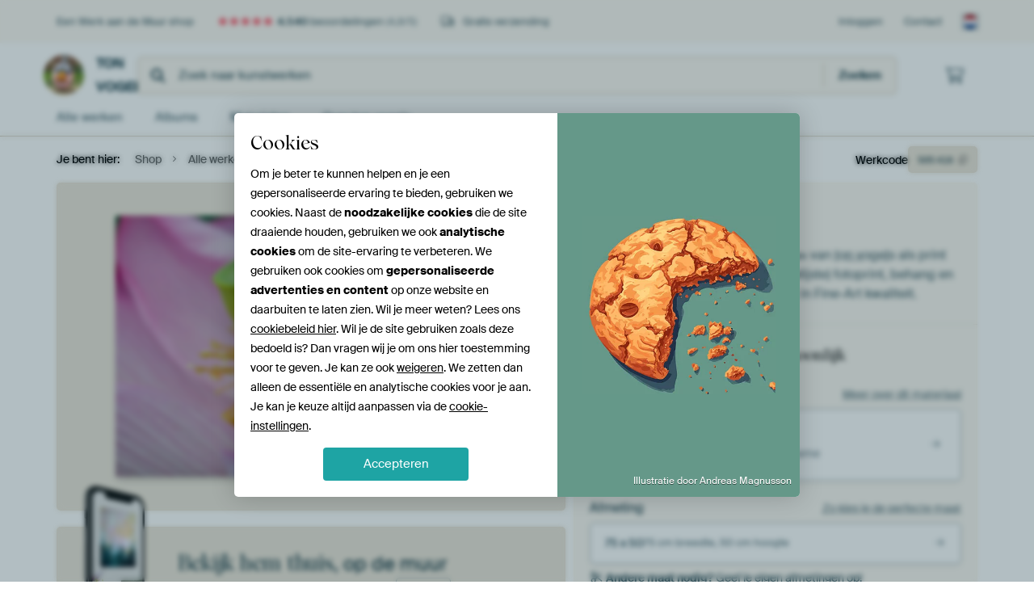

--- FILE ---
content_type: text/javascript
request_url: https://static.ohmyprints.net/js/wadm/module/jsReadmore.js?version=131afa705cdbdf4484d1ab85e2fd7332
body_size: -280
content:
class ReadMoreToggle {
    constructor(selector = '.js-readmore-block') {
        this.blocks = document.querySelectorAll(selector);
        this.init();
    }

    init() {
        this.blocks.forEach(block => {
            const readMoreBtn = block.querySelector('.read-more');
            const readLessBtn = block.querySelector('.read-less');

            if (readMoreBtn) {
                readMoreBtn.addEventListener('click', () => this.showFull(block));
            }

            if (readLessBtn) {
                readLessBtn.addEventListener('click', () => this.showTruncated(block));
            }
        });
    }

    showFull(block) {
        block.querySelector('.truncated').style.display = 'none';
        block.querySelector('.full').classList.remove('hidden');
    }

    showTruncated(block) {
        block.querySelector('.truncated').style.display = '';
        block.querySelector('.full').classList.add('hidden');
    }
}

// Init na DOM load:
document.addEventListener('DOMContentLoaded', () => {
    new ReadMoreToggle();
});
